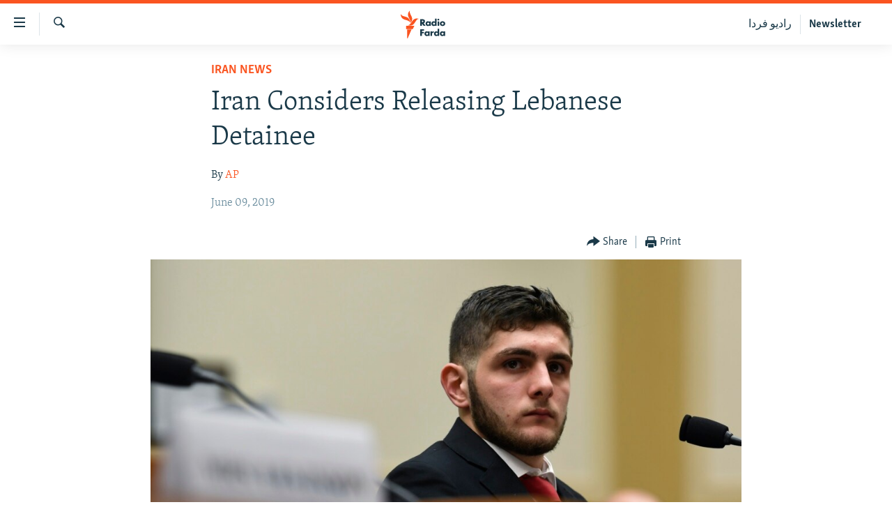

--- FILE ---
content_type: image/svg+xml
request_url: https://en.radiofarda.com/Content/responsive/RFE/en-IR/img/logo-compact.svg
body_size: 1185
content:
<?xml version="1.0" encoding="UTF-8"?>
<svg id="perssian_eng" xmlns="http://www.w3.org/2000/svg" viewBox="0 0 232.69 71.58">
  <defs>
    <style>
      .cls-1 {
        fill: #1a3948;
      }

      .cls-1, .cls-2 {
        stroke-width: 0px;
      }

      .cls-2 {
        fill: #fa5420;
      }
    </style>
  </defs>
  <g id="Farda-EN_RGB">
    <g>
      <path class="cls-1" d="m64.14,39.56h-5.26l-4.31-6.17v6.17h-4.3v-17.03h6.15c2.34,0,3.72.81,4.46,1.5.58.54,1.54,1.77,1.54,3.86,0,1.49-.45,2.64-1.38,3.53-.6.56-1.38,1.01-2.19,1.25l5.29,6.9Zm-9.57-9.46h.71c.71,0,1.61-.08,2.22-.67.22-.21.58-.69.58-1.49,0-.67-.24-1.19-.72-1.55-.43-.32-1.14-.49-2.06-.49h-.73v4.2Z"/>
      <path class="cls-1" d="m70,39.94c-1.87,0-3.22-.54-4.39-1.76-1.13-1.18-1.71-2.63-1.71-4.3,0-1.81.66-3.5,1.81-4.63,1.04-1.02,2.49-1.58,4.08-1.58,1,0,2.36.24,3.39,1.31v-.93h4.04v11.51h-4.04v-.98c-.78.9-1.85,1.36-3.18,1.36Zm.71-8.8c-.7,0-1.41.28-1.89.75h0c-.36.35-.79.96-.79,1.89s.39,1.53.71,1.87c.5.51,1.26.82,2.03.82.67,0,1.32-.26,1.78-.72.38-.36.84-.98.84-1.97,0-.75-.29-1.45-.78-1.91-.47-.44-1.22-.73-1.91-.73Z"/>
      <path class="cls-1" d="m84.64,39.94c-1.68,0-2.96-.5-4.03-1.58-1.19-1.16-1.84-2.8-1.84-4.6s.65-3.42,1.84-4.53c1.07-1,2.52-1.55,4.08-1.55,1.36,0,2.54.46,3.36,1.31v-8.01h4.04v18.58h-4.04v-1.01c-.83.92-1.97,1.38-3.41,1.38Zm.94-8.8c-.75,0-1.32.22-1.84.7h0c-.38.36-.83.99-.83,1.99,0,.72.3,1.42.83,1.91.49.46,1.14.73,1.79.73.7,0,1.46-.3,1.97-.77.29-.27.78-.87.78-1.86,0-.76-.25-1.39-.76-1.92-.51-.52-1.13-.77-1.93-.77Z"/>
      <path class="cls-1" d="m98.82,39.56h-4.04v-11.51h4.04v11.51Zm-2.02-13.79c-1.3,0-2.33-1-2.33-2.28s1.02-2.28,2.33-2.28,2.33,1,2.33,2.28-1.02,2.28-2.33,2.28Z"/>
      <path class="cls-1" d="m107.49,39.94c-2.04,0-3.9-.68-5.1-1.85-1.1-1.08-1.76-2.68-1.76-4.28s.66-3.2,1.76-4.28c1.2-1.18,3.06-1.85,5.1-1.85s3.9.68,5.1,1.85c1.1,1.08,1.76,2.68,1.76,4.28s-.66,3.2-1.76,4.28c-1.2,1.18-3.06,1.85-5.1,1.85Zm-1.94-8.1c-.53.52-.79,1.16-.79,1.97s.26,1.45.79,1.97c.51.5,1.17.75,1.96.75s1.41-.25,1.91-.75c.53-.52.79-1.16.79-1.97s-.26-1.45-.79-1.97c-.51-.5-1.16-.75-1.94-.75s-1.43.25-1.94.75h0Z"/>
      <path class="cls-1" d="m54.56,65.37h-4.3v-17.03h9.8v3.62h-5.51v2.86h5.1v3.62h-5.1v6.95Z"/>
      <path class="cls-1" d="m67.07,65.74c-1.87,0-3.22-.54-4.39-1.76-1.13-1.18-1.71-2.63-1.71-4.3,0-1.81.66-3.5,1.81-4.63,1.04-1.02,2.49-1.58,4.08-1.58,1,0,2.36.24,3.39,1.31v-.93h4.04v11.51h-4.04v-.98c-.78.9-1.85,1.36-3.18,1.36Zm.71-8.8c-.7,0-1.41.28-1.89.75h0c-.36.35-.79.96-.79,1.89s.39,1.53.71,1.87c.5.51,1.26.82,2.03.82.67,0,1.32-.26,1.78-.72.38-.36.84-.98.84-1.97,0-.75-.29-1.45-.78-1.91-.47-.44-1.22-.73-1.91-.73Z"/>
      <path class="cls-1" d="m91.38,65.74c-1.68,0-2.96-.5-4.03-1.58-1.19-1.16-1.84-2.8-1.84-4.6s.65-3.42,1.84-4.53c1.07-1,2.52-1.55,4.08-1.55,1.36,0,2.54.46,3.36,1.31v-8.01h4.04v18.58h-4.04v-1.01c-.83.92-1.97,1.38-3.41,1.38Zm.94-8.8c-.75,0-1.32.22-1.84.7h0c-.38.36-.83.99-.83,1.99,0,.72.3,1.42.83,1.91.49.46,1.14.73,1.79.73.7,0,1.46-.3,1.97-.77.29-.27.78-.87.78-1.86,0-.76-.25-1.39-.76-1.92-.51-.52-1.13-.77-1.93-.77Z"/>
      <path class="cls-1" d="m106.74,65.74c-1.87,0-3.22-.54-4.39-1.76-1.13-1.18-1.71-2.63-1.71-4.3,0-1.81.66-3.5,1.81-4.63,1.04-1.02,2.49-1.58,4.08-1.58,1,0,2.36.24,3.39,1.31v-.93h4.04v11.51h-4.04v-.98c-.78.9-1.85,1.36-3.18,1.36Zm.71-8.8c-.7,0-1.41.28-1.89.75h0c-.36.35-.79.96-.79,1.89s.39,1.53.71,1.87c.5.51,1.26.82,2.03.82.67,0,1.32-.26,1.78-.72.38-.36.84-.98.84-1.97,0-.75-.29-1.45-.78-1.91-.47-.44-1.22-.73-1.91-.73Z"/>
      <path class="cls-1" d="m80.62,65.4h-4.04v-11.51h4.04v1.3c.33-.44.73-.82,1.15-1.07.57-.35,1.19-.5,2.06-.5.47,0,1.2.23,1.2.23l-.38,3.51s0-.19-1.48-.22c-.69-.01-1.25.23-1.7.69-.74.77-.84,1.83-.84,2.87v4.71Z"/>
    </g>
  </g>
  <g id="M">
    <path class="cls-2" d="m46.53,21.59c-6.15.72-7.87,7.1-12.49,12.6-6.18,7.36-15.34,3.58-15.34,3.58,6.18-.77,7.95-7.2,12.69-12.68,6.28-7.27,15.14-3.5,15.14-3.5Zm-22.27,10.79s7.69-6.11,4.37-15.11c-2.5-6.79-7.31-11.6-4.76-17.27,0,0-7.61,6.2-4.44,15.11,2.42,6.82,7.38,11.6,4.83,17.27Zm-.44-1.3s.74-9.91-7.77-13.67C9.4,14.48,2.42,14.76.03,9.02c0,0-.95,9.84,8.08,13.65,6.69,2.82,13.31,2.67,15.7,8.41Zm-10.12,16.63h17.27l4.03-8.14H13.69v8.14Zm2.75,23.86h1.46l9.91-22.77h-11.36v22.77Z"/>
  </g>
</svg>